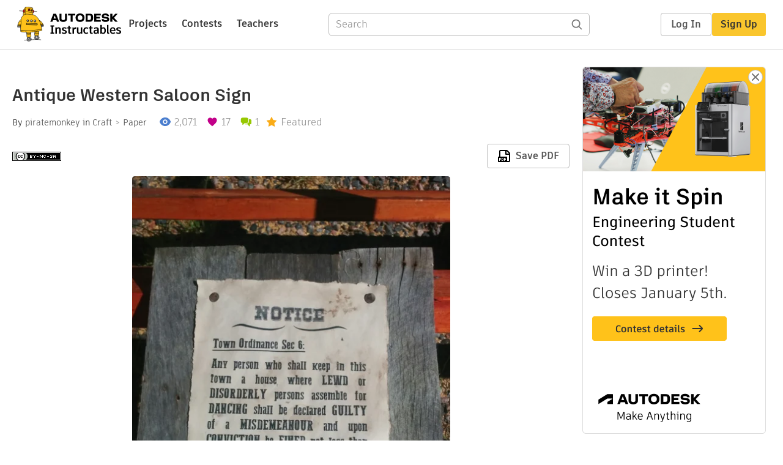

--- FILE ---
content_type: text/html; charset=utf-8
request_url: https://www.instructables.com/Antique-Western-Saloon-Sign/
body_size: 19434
content:
<!DOCTYPE html><html lang="en" class="no-js is-desktop "><head prefix="og: http://ogp.me/ns# fb: http://ogp.me/ns/fb# ibles-production: http://ogp.me/ns/fb/ibles-production#"><link rel="preload" href="/json-api/whoAmI" as="fetch" crossorigin="anonymous"><meta name="referrer" content="origin" /><meta charset="utf-8"><title>Antique Western Saloon Sign : 13 Steps (with Pictures) - Instructables</title><meta property="fb:app_id" content="140028286058792"/><meta property="og:site_name" content="Instructables"/><meta name="viewport" content="width=device-width, initial-scale=1"><meta name="description" content="Antique Western Saloon Sign: Hello! I&#x27;m organizing a Western-themed murder mystery party that&#x27;s set in an old-time saloon. I thought it would be fun to add some particular decorative aspects in the form of some (real) frontier town ordinances, printed out as signs to be hung ar…"/><meta property="og:type" content="article"/><meta property="og:url" content="https://www.instructables.com/Antique-Western-Saloon-Sign/"/><meta property="og:image" content="https://content.instructables.com/F08/Q2UJ/J4EFE6FA/F08Q2UJJ4EFE6FA.jpg?auto=webp&amp;frame=1&amp;width=2100"/><meta property="og:image:width" content="2448"/><meta property="og:image:height" content="2038"/><meta property="og:title" content="Antique Western Saloon Sign"/><meta property="og:description" content="Antique Western Saloon Sign: Hello! I&#x27;m organizing a Western-themed murder mystery party that&#x27;s set in an old-time saloon. I thought it would be fun to add some particular decorative aspects in the form of some (real) frontier town ordinances, printed out as signs to be hung ar…"/><meta property="category" content="craft"/><meta property="channel" content="paper"/><meta name="twitter:card" content="summary_large_image"><meta name="twitter:site" content="@instructables"><meta name="twitter:title" content="Antique Western Saloon Sign"/><meta name="twitter:image" content="https://content.instructables.com/F08/Q2UJ/J4EFE6FA/F08Q2UJJ4EFE6FA.jpg?auto=webp&amp;fit=bounds&amp;frame=1&amp;height=620&amp;width=620"/><meta name="thumbnail" content="https://content.instructables.com/F08/Q2UJ/J4EFE6FA/F08Q2UJJ4EFE6FA.jpg?auto=webp&amp;frame=1&amp;width=2100"/><link rel='dns-prefetch' href='//cdn.instructables.com'/><link rel='dns-prefetch' href='//content.instructables.com'/><link rel="canonical" href="https://www.instructables.com/Antique-Western-Saloon-Sign/"/><link rel="shortcut icon" type="image/x-icon" href="/assets/img/siteassets/favicon.ico"/><link rel="apple-touch-icon" href="/assets/img/siteassets/apple-touch-icon.png"/><link rel="apple-touch-icon" sizes="192x192" href="/assets/img/siteassets/apple-touch-icon-192x192.png"/><link rel="apple-touch-icon" sizes="512x512" href="/assets/img/siteassets/apple-touch-icon-512x512.png"/><script>
(function(Ibles){
    Ibles.JST = Ibles.JST || {};
    Ibles.pageContext = {};
    Ibles.isStaging = false;
    Ibles.isLoggedIn = false;
    Ibles.accessCookie = "ibleAccess";
    Ibles.loggedInCookie = "loggedIn";
    Ibles.userStorageKey = "ibleuser";
})(window.Ibles = window.Ibles || {});
</script><script>function Deferred(){var e=[],t={resolve:function(n){t.then=function(e){e(n)},t.resolve=function(){throw new Error("Deferred already resolved")};var o,a=0;for(;o=e[a++];)o(n);e=null},then:function(t){e.push(t)}};return t}Ibles.readCookie=function(e,t){return(t=RegExp("(^|; )"+encodeURIComponent(e)+"=([^;]*)").exec(document.cookie))?decodeURIComponent(t[2]):null},function(e,t){var n=t.readCookie,o=n(t.loggedInCookie),a=n(t.accessCookie);t.isLoggedIn=!!o||!!a;try{var r=localStorage.getItem(t.userStorageKey);t.user=t.isLoggedIn&&r&&JSON.parse(r),e.addEventListener("DOMContentLoaded",(function(){null!=e.umami&&umami.identify(t.user.id,{screenName:t.user.screenName,email:t.user.email,admin:t.user.admin})}))}catch(e){}}(window,Ibles),function(e,t){var n=t.className;n=n.replace(/(^|\s)no-js(\s|$)/,"$1$2");var o=Ibles.user;if(Ibles.isLoggedIn&&o){n+=" is-loggedin",o.role&&o.role.indexOf("ADMIN")>=0&&(n+=" is-admin");for(var a=o.occupations,r=0;r<a.length;r++)if(a[r].name.toLowerCase().indexOf("teacher")>=0){n+=" is-teacher";break}}t.className=n}(Ibles,document.documentElement),function(e,t){var n=[],o=[],a=[],r=/p/.test(t.readyState),i="onpageshow"in e?"pageshow":"load";function s(e){return"function"==typeof e}function l(){var e=arguments,t=e[0],o=e[e.length-1];"object"==typeof t&&t.constructor===Object&&(o=t.callback,t=t.test?t.success:t.failure),s(o)&&(!function(e){e.constructor==Array&&e.length&&a.push.apply(a,e)}(t),n.push([o]))}function d(e,n,o){var a=t.createElement("script");for(var r in a.src=e,a.async=!0,n)a.setAttribute(r,n[r]);s(o)&&(a.onload=o);var i=t.getElementsByTagName("script")[0];i.parentNode.insertBefore(a,i)}function c(e,t){r?setTimeout(e,t||32):o.push(e,t)}e.addEventListener(i,(function(){for(r=!0;o[0];)c(o.shift(),o.shift())})),e.sessionReady=l,e.loadJS=l,e.loadJsQueue=n,e.sessionReady=l,e.deferJS=function(e,t,n){s(e)?c(e):c((function(){d(e,{},t)}),n)},e.loadScript=d,e.pageScripts=a}(window,document),
/*! loadCSS. [c]2017 Filament Group, Inc. MIT License */
function(e){"use strict";e.loadCSS||(e.loadCSS=function(){});var t=loadCSS.relpreload={};if(t.support=function(){var t;try{t=e.document.createElement("link").relList.supports("preload")}catch(e){t=!1}return function(){return t}}(),t.bindMediaToggle=function(e){var t=e.media||"all";function n(){e.addEventListener?e.removeEventListener("load",n):e.attachEvent&&e.detachEvent("onload",n),e.setAttribute("onload",null),e.media=t}e.addEventListener?e.addEventListener("load",n):e.attachEvent&&e.attachEvent("onload",n),setTimeout((function(){e.rel="stylesheet",e.media="only x"})),setTimeout(n,3e3)},t.poly=function(){if(!t.support())for(var n=e.document.getElementsByTagName("link"),o=0;o<n.length;o++){var a=n[o];"preload"!==a.rel||"style"!==a.getAttribute("as")||a.getAttribute("data-loadcss")||(a.setAttribute("data-loadcss",!0),t.bindMediaToggle(a))}},!t.support()){t.poly();var n=e.setInterval(t.poly,500);e.addEventListener?e.addEventListener("load",(function(){t.poly(),e.clearInterval(n)})):e.attachEvent&&e.attachEvent("onload",(function(){t.poly(),e.clearInterval(n)}))}"undefined"!=typeof exports?exports.loadCSS=loadCSS:e.loadCSS=loadCSS}("undefined"!=typeof global?global:this);</script><script type="application/ld+json">{"@context":"https://schema.org","@type":"Article","headline":"Antique Western Saloon Sign","name":"Antique Western Saloon Sign","description":"Antique Western Saloon Sign: Hello! I'm organizing a Western-themed murder mystery party that's set in an old-time saloon. I thought it would be fun to add some particular decorative aspects in the form of some (real) frontier town ordinances, printed out as signs to be hung ar\u2026","datePublished":"2017-06-26","dateModified":"2017-06-26","mainEntityOfPage":{"@type":"WebPage","@id":"https://www.instructables.com/Antique-Western-Saloon-Sign/"},"image":{"@type":"ImageObject","url":"https://content.instructables.com/F08/Q2UJ/J4EFE6FA/F08Q2UJJ4EFE6FA.jpg?auto=webp","width":1024,"height":852},"author":{"@type":"Organization","name":"Instructables","url":"https://www.instructables.com","logo":{"@type":"ImageObject","url":"https://www.instructables.com/assets/img/logo-228x60.png","width":228,"height":60}},"publisher":{"@type":"Organization","name":"Instructables","url":"https://www.instructables.com","logo":{"@type":"ImageObject","url":"https://www.instructables.com/assets/img/logo-228x60.png","width":228,"height":60}},"contributor":{"@type":"Person","name":"piratemonkey"}}</script><script type="application/ld+json">{"@context":"http://schema.org","@type":"BreadcrumbList","itemListElement":[{"@type":"ListItem","position":1,"name":"Craft","item":{"@type":"WebPage","@id":"https://www.instructables.com/craft/"}},{"@type":"ListItem","position":2,"name":"Paper","item":{"@type":"WebPage","@id":"https://www.instructables.com/craft/paper/projects/"}}]}</script><script type="application/ld+json">{"@context":"http://schema.org","@type":"HowTo","name":"Antique Western Saloon Sign","description":"Antique Western Saloon Sign: Hello! I'm organizing a Western-themed murder mystery party that's set in an old-time saloon. I thought it would be fun to add some particular decorative aspects in the form of some (real) frontier town ordinances, printed out as signs to be hung ar\u2026","image":{"@type":"ImageObject","url":"https://content.instructables.com/F08/Q2UJ/J4EFE6FA/F08Q2UJJ4EFE6FA.jpg?auto=webp","width":1024,"height":852},"step":[{"@type":"HowToStep","name":"Wooden Backboard - Materials","text":"Materials\n\n\nOld scraps of thin pine or cedar, or other tannic wood (1x4 or 1x6). You can use broken down old pallets for this.\nRoofing nails (pref. old ones). They look like this.\nWhite vinegar or other mild acid.\n#0000-gauge steel wool (the finer t\u2026","image":"","url":"https://www.instructables.com/Antique-Western-Saloon-Sign/#step1"},{"@type":"HowToStep","name":"Wooden Backboard - Make an Aging Solution","text":"There are many processes for aging wood all over the intertubes, here's one that worked well for me. Note this will darken the wood - if you are going for a more sun-bleached look, I'll be covering that in a separate instructable at some point, or y\u2026","image":"https://content.instructables.com/FJW/HAUP/J48PR0GM/FJWHAUPJ48PR0GM.jpg?auto=webp&fit=bounds&frame=1&height=1024&width=1024","url":"https://www.instructables.com/Antique-Western-Saloon-Sign/#step2"},{"@type":"HowToStep","name":"Sign Design - Materials","text":"Materials\n \nSign text - research some old ghost-town or frontier ordinances, or come up with your own. The ones I used come from the town of Silverton in Colorado, USA from the year 1890. \nPaper - I used fairly standard copy/ laser paper, which is t\u2026","image":"https://content.instructables.com/FDO/9FRN/J4EFE2AH/FDO9FRNJ4EFE2AH.jpg?auto=webp&fit=bounds&frame=1&height=1024&width=1024","url":"https://www.instructables.com/Antique-Western-Saloon-Sign/#step3"},{"@type":"HowToStep","name":"Sign Design - Creation","text":"Using your image editor, enter your ordinance or other text in your chosen font, and design the sign to your taste. I've included one of my own designs as a PDF, you are free to use or edit as desired.\nSave the image, and when you're satisfied, prin\u2026","image":"","url":"https://www.instructables.com/Antique-Western-Saloon-Sign/#step4"},{"@type":"HowToStep","name":"Sign Design - Roughing","text":"Place your sign on a smooth, flat surface, and hold your ruler down fairly firmly (not enough to crease the paper) about 1-2\" - 3/4\" (1 - 1.5cm) inside one edge of the paper, and tear off the strip.\nRepeat this process for the other edges. You shoul\u2026","image":"https://content.instructables.com/F2A/UM6V/J48PVMGG/F2AUM6VJ48PVMGG.jpg?auto=webp&fit=bounds&frame=1&height=1024&width=1024","url":"https://www.instructables.com/Antique-Western-Saloon-Sign/#step5"},{"@type":"HowToStep","name":"Paper Aging - Materials","text":"Materials\n  \nOld roasting/ lasagne/ brownie pan. Don't use your wife's favorite pan, this will make her mad and you will have to find somewhere else to complete your sign, and quite possibly to live. \nCoffee, tea, or other dark acidic liquids. \nMud \u2026","image":"","url":"https://www.instructables.com/Antique-Western-Saloon-Sign/#step6"},{"@type":"HowToStep","name":"Age the Paper","text":"Brew your tea/ make your coffee/ acquire other dark staining liquids.\nFor tea or coffee, I've found whatever's leftover in the pot to be sufficient, however I did also experiment with different solutions (yes, I'm a Research Paper Ager), so expect t\u2026","image":"https://content.instructables.com/FGA/8B6C/J48PVNPI/FGA8B6CJ48PVNPI.jpg?auto=webp&fit=bounds&frame=1&height=1024&width=1024","url":"https://www.instructables.com/Antique-Western-Saloon-Sign/#step7"},{"@type":"HowToStep","name":"Paper Aging - Enhancements (Optional)","text":"Now if you have access to any real, actual old papers you'll notice they're not uniform in color, typically the center is lighter and gets darker towards the edges. I believe this is due to the edges of the paper absorbing impurities over time, but \u2026","image":"https://content.instructables.com/FLA/BMSY/J48PQIEM/FLABMSYJ48PQIEM.jpg?auto=webp&fit=bounds&frame=1&height=1024&width=1024","url":"https://www.instructables.com/Antique-Western-Saloon-Sign/#step8"},{"@type":"HowToStep","name":"Wooden Backboard - Distress the Wood","text":"Again, there are many methods to achieve and aged, distressed look in wood, including several instructables. This is one of my favourite methods, but for best results, look for really old pieces of wood (or images thereof) and imagine how they got t\u2026","image":"https://content.instructables.com/FVY/RWB2/J48PWL9N/FVYRWB2J48PWL9N.jpg?auto=webp&fit=bounds&frame=1&height=1024&width=1024","url":"https://www.instructables.com/Antique-Western-Saloon-Sign/#step9"},{"@type":"HowToStep","name":"Wooden Backboard - Apply the Stain","text":"Put on your safety gear.\nFind a work space away from anything you do not wish to get stained, and protect the area from overspill.\nTaking an old paintbrush, apply the stain you made before to your workpieces. Pay attention to any cuts/ gouges in the\u2026","image":"https://content.instructables.com/FK2/WBDM/J48PR0GZ/FK2WBDMJ48PR0GZ.jpg?auto=webp&fit=bounds&frame=1&height=1024&width=1024","url":"https://www.instructables.com/Antique-Western-Saloon-Sign/#step10"},{"@type":"HowToStep","name":"Aging the Nails","text":"Now it's time to age the nails. Now you don't of course have to use nails to fix your paper to the backboard, but for my purposes I feel it adds a certain authenticity - I don't think staples or push-pins were used much in \"them days\". Glue would ha\u2026","image":"https://content.instructables.com/FEO/ICQ9/J48PW3Y1/FEOICQ9J48PW3Y1.jpg?auto=webp&fit=bounds&frame=1&height=1024&width=1024","url":"https://www.instructables.com/Antique-Western-Saloon-Sign/#step11"},{"@type":"HowToStep","name":"Fix the Boards Together","text":"There are several methods to achieve joining the boards together. The simplest is to apply wood glue along the edge of one of the boards and glue the next edge-on to it, holding together with clamps for an hour or so. However, this does not result i\u2026","image":"https://content.instructables.com/FL8/3X4V/J48PYBO5/FL83X4VJ48PYBO5.jpg?auto=webp&fit=bounds&frame=1&height=1024&width=1024","url":"https://www.instructables.com/Antique-Western-Saloon-Sign/#step12"},{"@type":"HowToStep","name":"Affix the Sign to the Backboard","text":"If you've been following along you should now have several pieces:\n\n A paper sign aged to match the historical period you are targeting. \n A backboard, similarly aged to the relevant period. \n Some rusted nails (I use four per sign).\n  Put on your s\u2026","image":"https://content.instructables.com/FPH/40DX/J48Q23UN/FPH40DXJ48Q23UN.jpg?auto=webp&fit=bounds&frame=1&height=1024&width=1024","url":"https://www.instructables.com/Antique-Western-Saloon-Sign/#step13"}]}</script><link href="/assets/BUNDLES/global_desktop_bs2_css.min.css?c=1e5b6301eb" rel="stylesheet" type="text/css" media="screen" /><link href="/assets/scss/global.css?c=1e5b6301eb" rel="stylesheet" type="text/css" media="screen" /><link rel="preload" href="/assets/fonts/artifakt-element-regular.woff2" as="font" type="font/woff2" crossorigin="anonymous"><link rel="preload" href="/assets/fonts/artifakt-element-medium.woff2" as="font" type="font/woff2" crossorigin="anonymous"><link rel="preload" href="/assets/fonts/artifakt-element-bold.woff2" as="font" type="font/woff2" crossorigin="anonymous"><link rel="preload" href="/assets/fonts/artifakt-legend-regular.woff2" as="font" type="font/woff2" crossorigin="anonymous"><link rel="preload" href="/assets/fonts/artifakt-legend-bold.woff2" as="font" type="font/woff2" crossorigin="anonymous"><link href="/assets/scss/artifakt.css?c=1e5b6301eb" rel="stylesheet" type="text/css" media="screen" /><link href="/assets/BUNDLES/ible_desktop_css.min.css?c=1e5b6301eb" rel="stylesheet" type="text/css" media="screen" /><link href="/assets/BUNDLES/ible_print_css.min.css?c=1e5b6301eb" rel="stylesheet" type="text/css" media="print" /><link href="/assets/scss/instructable.css?c=1e5b6301eb" rel="stylesheet" type="text/css" media="screen" /><link rel="stylesheet" href="/assets/js_bundles/403b5fa8e1/main-CIjVy2mG.css" /><script type="module" crossorigin="" src="/assets/js_bundles/403b5fa8e1/main-o6l6Untk.js"></script><script type="text/javascript" src="https://js-cdn.dynatrace.com/jstag/1672bab6729/bf86358stq/17188ffd570aec1_complete.js" crossorigin="anonymous"></script><script defer src="/script.js" data-website-id="d961f64b-37e9-4704-8b1d-505f4230afe5" data-do-not-track="true"></script></head><body class=""><div id="site-announcements" class="site-announcements"><div class="site-announcements-content"></div></div><header id="site-header" class="responsive-header"></header><main><div id="react-container" class=""></div><div class="instructable"><div class="instructable-content"><article id="article" class="full-wrapper category-content-craft"><header class="article-header" data-location="header"><div class="promo-top"><img class="promo-hide"
                 src="/assets/svg/close-ad.svg"
                 alt="Hide" title="Hide"/><a href="https://www.instructables.com/contest/makeitspin25" class="promo-link"><img src="//images.ctfassets.net/jl5ii4oqrdmc/4yplU7nAk0lm4Q3LuFIVDN/b177646a6830b549e2914bf89d747197/spin-Contest2-1940x500-2.png?w=1940&fm=webp" width="970" height="250" /></a></div><h1 class="header-title">Antique Western Saloon Sign</h1><div class="sub-header"><div class="header-byline">
            By <a href="/member/piratemonkey/" rel="author">piratemonkey</a>
            
            
                in <a class="category" href="/craft/">Craft</a><a class="channel" href="/craft/paper/projects/">Paper</a></div><div class="header-stats"><p class="svg-views view-count">2,071</p><p class="svg-favorite active favorite-count">17</p><a href="#ible-footer-portal" class="svg-comments active comment-count">1</a><p class="svg-featured">Featured</p></div></div><div class="sub-header header-meta-actions"><div class="header-meta"><span class="posted-date"></span><button class="license-btn" data-url="https://creativecommons.org/licenses/by-nc-sa/4.0/"><img alt="license" src="/assets/img/license/by-nc-sa_small.png"/></button></div><div
                id="ible-actions-portal"
                data-urlstring="Antique-Western-Saloon-Sign"
                data-id="E7U3X93J48PVL63"
                data-status="PUBLISHED"
            ></div></div></header><div class="article-body"><section id="intro" class="step" data-stepid="SSPD6Z9J48PVL62"><h2 class="step-title sr-only">Introduction: Antique Western Saloon Sign</h2><div class="mediaset"></div><noscript><div class="no-js-photoset"><img loading="lazy" alt="Antique Western Saloon Sign" src="https://content.instructables.com/FPH/40DX/J48Q23UN/FPH40DXJ48Q23UN.jpg?auto=webp&amp;fit=bounds&amp;frame=1&amp;height=1024&amp;width=1024auto=webp&amp;frame=1&amp;height=300"></div></noscript><div class="author-promo clearfix"><div class="author-promo-row"><div class="byline"><a class="avatar" rel="author" href="/member/piratemonkey/"><img class="lazyload" data-src="https://content.instructables.com/static/image/project.default.png?auto=webp&amp;crop=1%3A1&amp;frame=1&amp;width=130" src="/assets/img/pixel.png" alt="piratemonkey"><noscript><img  src="https://content.instructables.com/static/image/project.default.png?auto=webp&amp;crop=1%3A1&amp;frame=1&amp;width=130" alt="piratemonkey"/></noscript></a><span class="author-name">By <a class="author" rel="author" href="/member/piratemonkey/">piratemonkey</a></span><span class="author-follow"><button class="btn btn-yellow follow-btn">Follow</button></span></div></div><div class="recent-ibles promoted-content clearfix "><span class="promoted-items-label"><a rel="author" class="author" href="/member/piratemonkey/">More by the author:</a></span><div class="promoted-items list-unstyled pull-right"><div data-id="" class="promoted-item-thumbnail thumbnail instructable-thumbnail"><div class="image-wrapper"><a href="/A-Big-Box-O-Bang/"><img class="lazyload" data-src="https://content.instructables.com/FET/G2K8/J6MG4J1L/FETG2K8J6MG4J1L.jpg?auto=webp&amp;crop=1%3A1&amp;frame=1&amp;width=130" src="/assets/img/pixel.png" alt="A Big Box O&#x27; Bang"><noscript><img  src="https://content.instructables.com/FET/G2K8/J6MG4J1L/FETG2K8J6MG4J1L.jpg?auto=webp&amp;crop=1%3A1&amp;frame=1&amp;width=130" alt="A Big Box O&#x27; Bang"/></noscript></a></div></div><div data-id="" class="promoted-item-thumbnail thumbnail instructable-thumbnail"><div class="image-wrapper"><a href="/Boom-Goes-the-Dynamite/"><img class="lazyload" data-src="https://content.instructables.com/FWY/OOKY/J65G0YUC/FWYOOKYJ65G0YUC.jpg?auto=webp&amp;crop=1%3A1&amp;frame=1&amp;width=130" src="/assets/img/pixel.png" alt="Boom Goes the Dynamite"><noscript><img  src="https://content.instructables.com/FWY/OOKY/J65G0YUC/FWYOOKYJ65G0YUC.jpg?auto=webp&amp;crop=1%3A1&amp;frame=1&amp;width=130" alt="Boom Goes the Dynamite"/></noscript></a></div></div><div data-id="" class="promoted-item-thumbnail thumbnail instructable-thumbnail"><div class="image-wrapper"><a href="/Tree-length-Saw-Horse/"><img class="lazyload" data-src="https://content.instructables.com/FZ5/CVKL/IU0I4U3N/FZ5CVKLIU0I4U3N.jpg?auto=webp&amp;crop=1%3A1&amp;frame=1&amp;width=130" src="/assets/img/pixel.png" alt="Tree-length Saw Horse"><noscript><img  src="https://content.instructables.com/FZ5/CVKL/IU0I4U3N/FZ5CVKLIU0I4U3N.jpg?auto=webp&amp;crop=1%3A1&amp;frame=1&amp;width=130" alt="Tree-length Saw Horse"/></noscript></a></div></div></div></div></div><div class="step-body"><p>Hello! I'm organizing a Western-themed murder mystery party that's set in an old-time saloon. I thought it would be fun to add some particular decorative aspects in the form of some (real) frontier town ordinances, printed out as signs to be hung around the saloon. This instructable walks through the process of creating these signs to look as authentic as possible, including aging the paper sign itself, wearing the wooden backboard for the sign, and other processes.</p><p>There are other <a href="https://www.instructables.com/id/Antiqued-Paper-Using-Coffee/" rel="noopener noreferrer">excellent tutorials</a> for aging/ antiquing paper, so if you don't like the one I describe, you can follow one of those.</p><p>The paper-aging technique also works well for other themes, including pirate treasure maps. </p></div><div class="downloads"><h3 class="sr-only">Attachments</h3><ul id="attachments" class="ible-files unstyled list-unstyled"><li class="file-info clearfix"><a class="thumb-wrapper" href="https://content.instructables.com/FA1/9CZZ/J48PVL97/FA19CZZJ48PVL97.pdf" download="NoticeSec6.pdf"><span class="file-thumb"><img class="lazyload tiny-img" data-src="https://content.instructables.com/static/image/attachment-PDF.png" src="/assets/img/pixel.png" alt="download {{ file.name }}"><noscript><img class="tiny-img" src="https://content.instructables.com/static/image/attachment-PDF.png" alt="download {{ file.name }}"/></noscript></span><span class="title">NoticeSec6.pdf</span></a><div class="file-actions"><a href="https://content.instructables.com/FA1/9CZZ/J48PVL97/FA19CZZJ48PVL97.pdf" download="NoticeSec6.pdf" class="btn pull-right">Download</a></div></li></ul></div></section><section id="step1" class="step" data-stepid="SHATHLKJ48PVOFP"><h2 class="step-title">Step 1: Wooden Backboard - Materials</h2><div class="step-body"><p><u>Materials</u></p><p></p><ul><li><strong>Old scraps of thin pine or cedar</strong>, or other tannic wood (1x4 or 1x6). You can use broken down old pallets for this.</li><li><strong>Roofing nails</strong> (pref. old ones). They look like <a href="http://www.roofingnails.net/img/aluminum-roofing-nails.jpg" rel="nofollow noopener noreferrer">this</a>.</li><li><strong>White vinegar</strong> or other mild acid.</li><li><strong>#0000-gauge steel wool</strong> (the finer the better - at least #00 should work)</li><li><strong>Old paintbrush</strong></li><li><strong>Safety gear - goggles and gloves</strong></li></ul><p></p></div></section><section id="step2" class="step" data-stepid="SZW2P7WJ48PVOM4"><h2 class="step-title">Step 2: Wooden Backboard - Make an Aging Solution</h2><div class="mediaset"></div><noscript><div class="no-js-photoset"><img loading="lazy" alt="Wooden Backboard - Make an Aging Solution" src="https://content.instructables.com/FJW/HAUP/J48PR0GM/FJWHAUPJ48PR0GM.jpg?auto=webp&amp;fit=bounds&amp;frame=1&amp;height=1024&amp;width=1024auto=webp&amp;frame=1&amp;height=300"></div></noscript><div class="step-body"><p>There are many processes for aging wood all over the intertubes, here's one that worked well for me. Note this will darken the wood - if you are going for a more sun-bleached look, I'll be covering that in a separate instructable at some point, or you can google your own method.</p><p><strong>Put on your safety goggles and gloves.</strong></p><p>Shred a pad of #0000-gauge steel wool (the finer the better, so if you don't have #0000, at least #00 should work) into an old, clean glass jar. </p><p>Pour white vinegar over the steel wool, up to about 1/3 from the top. Mix with an old stick or stirrer, or fasten a lid on tightly and shake. Remove or loosen the lid.</p><p>Wait.</p><p>Wait.</p><p>Wait.</p><p>After around 30-45 minutes you should start seeing rust over the exposed portions of the steel wool. This is good.  Re-fasten the lid and shake, or stir with your wooden stick, to expose different areas of the steel wool. Remove/ loosen the lid.</p><p>Wait.</p><p>Wait.</p><p>Wait.</p><p>After about an hour or two, there should be significant rust on the exposed wool. If not, mix up and wait longer. Darker stain can be achieved with more time, but typically after 2-3 days very little improvement is seen. While we're waiting for the stain to achieve the desired color, let's move on to making the paper sign.</p></div></section><section id="step3" class="step" data-stepid="SQZ2L3PJ48PVLQY"><h2 class="step-title">Step 3: Sign Design - Materials</h2><div class="mediaset"></div><noscript><div class="no-js-photoset"><img loading="lazy" alt="Sign Design - Materials" src="https://content.instructables.com/FDO/9FRN/J4EFE2AH/FDO9FRNJ4EFE2AH.jpg?auto=webp&amp;fit=bounds&amp;frame=1&amp;height=1024&amp;width=1024auto=webp&amp;frame=1&amp;height=300"></div></noscript><div class="step-body"><p><u>Materials</u></p><ul><li><strong>Sign text</strong> - research some old ghost-town or frontier ordinances, or come up with your own. The ones I used come from the town of Silverton in Colorado, USA from the year 1890. </li><li><strong>Paper</strong> - I used fairly standard copy/ laser paper, which is typically rather smooth. You might get better results with rougher cut paper.</li><li><strong>Printer</strong> - I've included shots of signs made and aged using ink-jet and laser printers. The laser produced better results - the ink did not bleed during the aging process, and the text is overall more consistent.</li><li><strong>Image editing software</strong> - I use <a href="https://www.gimp.org/" rel="nofollow noopener noreferrer">GIMP</a>, but use whatever you're comfortable with.</li><li><strong>Old-timey fonts</strong> - get some from <a href="http://www.1001freefonts.com/western-fonts.php" rel="nofollow noopener noreferrer">Free Fonts</a> or elsewhere.</li></ul></div></section><section id="step4" class="step" data-stepid="SKR6VZ2J48PVLT9"><h2 class="step-title">Step 4: Sign Design - Creation</h2><div class="step-body"><p>Using your image editor, enter your ordinance or other text in your chosen font, and design the sign to your taste. I've included one of my own designs as a PDF, you are free to use or edit as desired.</p><p>Save the image, and when you're satisfied, print it out. I like to do two copies of each since it's likely I'll mess up a step somewhere.</p><p>You'll notice that the edges of your sign are very smooth and straight, which was unlikely to be the case for the time period you are trying to achieve. So the next step is to rough up the edges.</p></div><div class="downloads"><h3 class="sr-only">Attachments</h3><ul id="attachments" class="ible-files unstyled list-unstyled"><li class="file-info clearfix"><a class="thumb-wrapper" href="https://content.instructables.com/FA1/9CZZ/J48PVL97/FA19CZZJ48PVL97.pdf" download="NoticeSec6.pdf"><span class="file-thumb"><img class="lazyload tiny-img" data-src="https://content.instructables.com/static/image/attachment-PDF.png" src="/assets/img/pixel.png" alt="download {{ file.name }}"><noscript><img class="tiny-img" src="https://content.instructables.com/static/image/attachment-PDF.png" alt="download {{ file.name }}"/></noscript></span><span class="title">NoticeSec6.pdf</span></a><div class="file-actions"><a href="https://content.instructables.com/FA1/9CZZ/J48PVL97/FA19CZZJ48PVL97.pdf" download="NoticeSec6.pdf" class="btn pull-right">Download</a></div></li></ul></div></section><section id="step5" class="step" data-stepid="S7N0H91J48PVLYW"><h2 class="step-title">Step 5: Sign Design - Roughing</h2><div class="mediaset"></div><noscript><div class="no-js-photoset"><img loading="lazy" alt="Sign Design - Roughing" src="https://content.instructables.com/F2A/UM6V/J48PVMGG/F2AUM6VJ48PVMGG.jpg?auto=webp&amp;fit=bounds&amp;frame=1&amp;height=1024&amp;width=1024auto=webp&amp;frame=1&amp;height=300"></div></noscript><div class="step-body"><p>Place your sign on a smooth, flat surface, and hold your ruler down fairly firmly (not enough to crease the paper) about 1-2" - 3/4" (1 - 1.5cm) inside one edge of the paper, and tear off the strip.</p><p>Repeat this process for the other edges. You should end up with something similar to the image. Don't worry if the edges aren't perfectly straight, or if you create little nicks/ tears - those add to the verisimilitude and authenticity. Also, the text may not end up perfectly centered - that's ok, too. Printing was a primitive operation in "those days"!</p><p>You can take this a step further if you wish - perhaps adding more little tears along the edges, or even in the middle of the page. If you're creating a pirate map that has been through all weathers, consider crumpling the paper up, or making even rougher edges with larger nicks and creases. Basically, imagine the sort of life your sign will have led - something hung up in a single place will have a very different look than something exposed to seawater, harsh conditions, and being folded up repeatedly.</p><p>Once you are satisfied with your edges/ paper, it's time to move on. You'll be able to distress the paper further later if needed.</p></div></section><section id="step6" class="step" data-stepid="SH1V6SHJ48PVMIH"><h2 class="step-title">Step 6: Paper Aging - Materials</h2><div class="step-body"><p><u>Materials</u></p><ul><li><strong>Old roasting/ lasagne/ brownie pan</strong>. Don't use your wife's favorite pan, this will make her mad and you will have to find somewhere else to complete your sign, and quite possibly to live. </li><li><strong>Coffee, tea</strong>, or other dark acidic liquids. </li><li><strong>Mud</strong> to taste. </li><li><strong>Somewhere flat</strong> for drying, or an oven if you are not able to air-dry the paper.</li></ul></div></section><section id="step7" class="step" data-stepid="S9X6Y2FJ48PVMTL"><h2 class="step-title">Step 7: Age the Paper</h2><div class="mediaset"></div><noscript><div class="no-js-photoset"><img loading="lazy" alt="Age the Paper" src="https://content.instructables.com/FGA/8B6C/J48PVNPI/FGA8B6CJ48PVNPI.jpg?auto=webp&amp;fit=bounds&amp;frame=1&amp;height=1024&amp;width=1024auto=webp&amp;frame=1&amp;height=300"></div></noscript><div class="step-body"><p>Brew your tea/ make your coffee/ acquire other dark staining liquids.</p><p>For tea or coffee, I've found whatever's leftover in the pot to be sufficient, however I <em>did</em> also experiment with different solutions (yes, I'm a Research Paper Ager), so expect to try various combinations of liquid until you're happy.</p><p>I ended up going with a mixture of tea, coffee, and some handfuls of dirt from my vegetable planter. I mixed the dirt in a little (well, swirled it really), but you want to be able to discern some chunks of mud, so don't mix it in completely - the mud adds texture as well as color.</p><p><strong>Note: your fingers WILL get stained during this process</strong>. If this is an issue, wear gloves - surgical gloves work well.</p><p>Pour the liquids into your pan. I've found (again, Research Paper Ager) that hot liquid works better than cold, but again YMMV - just be careful not to scald yourself.</p><p> You'll want a depth of enough to completely submerge the paper, that way you don't have to flip it while it's wet.</p><p>Now timing is another factor affecting how your sign will eventually look. I've found about 20-25 minutes is sufficient, but here's the thing - it's very easy to darken the paper, but lightening it is considerably harder. So perhaps you want to leave the paper in for 10-15 minutes, take it out, dry it, and if it needs to be darker, give it another 10 minutes or thereabouts. You'll know when you're satisfied because it will look great!</p><p>Anyway, however long you soak the paper for, after that amount of time carefully take it out and lay it somewhere flat to dry (if air-drying), or pop it in the oven on an old cookie sheet at around 300ºF/ 150ºC for 2-3 minutes - when the edges start to curl, you're done.</p><p>The image here is of an earlier sample I made; this one was soaked twice for about 20 minutes each, and air-dried after each soaking. It looked a little too abused for my purposes so I won't be using it in the saloon. The dark grainy bits towards the bottom are little tiny specks of mud.</p></div></section><section id="step8" class="step" data-stepid="S9GL0L7J48PVO1Z"><h2 class="step-title">Step 8: Paper Aging - Enhancements (Optional)</h2><div class="mediaset"></div><noscript><div class="no-js-photoset"><img loading="lazy" alt="Paper Aging - Enhancements (Optional)" src="https://content.instructables.com/FLA/BMSY/J48PQIEM/FLABMSYJ48PQIEM.jpg?auto=webp&amp;fit=bounds&amp;frame=1&amp;height=1024&amp;width=1024auto=webp&amp;frame=1&amp;height=300"><img loading="lazy" alt="Paper Aging - Enhancements (Optional)" src="https://content.instructables.com/FKA/615M/J48PQIHG/FKA615MJ48PQIHG.jpg?auto=webp&amp;fit=bounds&amp;frame=1&amp;height=1024&amp;width=1024auto=webp&amp;frame=1&amp;height=300"></div></noscript><div class="step-body"><p>Now if you have access to any real, actual old papers you'll notice they're not uniform in color, typically the center is lighter and gets darker towards the edges. I believe this is due to the edges of the paper absorbing impurities over time, but regardless of the cause, you might want to mimic the effect.</p><p>The way to do this is simple, but takes a little care. Take your (dry) paper sign and place it somewhere flat that you don't mind get wet and stained (so keep off the dining table!). Then grab an old teabag, piece of kitchen towel, or old rag, and soak it liberally in your aging solution. Ring out the excess, but leave the teabag or whatever wet, not just damp. Gently apply the teabag to the edge of the paper - about 1/4" - 1/2" coverage, and try not to be consistent - the more randomly applied the better. However, try to follow the contours of the paper's edge, don't just apply the stain in a straight line.</p><p>If you like, you can repeat this process multiple times, varying the coverage with each pass.</p><p>If you do this right, it will result in a subtle darkening of the edges with a smooth blend towards the lighter center. Do it wrong, and, well, the results are in the image. If you <em>do</em> mess up, however, there is a simple fix - just soak the entire paper in your aging solution again for a while (just remember this will darken the paper a little more overall).</p><p>Once you're satisfied, put your aged paper somewhere safe. Other tutorials mention flattening the paper under heavy weights such as books, but I don't think this is necessary - slightly crumpled paper just adds to the realism.</p></div></section><section id="step9" class="step" data-stepid="S6TDEF5J48PVOYM"><h2 class="step-title">Step 9: Wooden Backboard - Distress the Wood</h2><div class="mediaset"></div><noscript><div class="no-js-photoset"><img loading="lazy" alt="Wooden Backboard - Distress the Wood" src="https://content.instructables.com/FVY/RWB2/J48PWL9N/FVYRWB2J48PWL9N.jpg?auto=webp&amp;fit=bounds&amp;frame=1&amp;height=1024&amp;width=1024auto=webp&amp;frame=1&amp;height=300"></div></noscript><div class="step-body"><p>Again, there are many methods to achieve and aged, distressed look in wood, including several instructables. This is one of my favourite methods, but for best results, look for really old pieces of wood (or images thereof) and imagine how they got that way - were they weatherbeaten? subject to impact by sharp or blunt objects (over time, impact marks will be softened and become less distinct)?; or distressed in other ways? This will inform how you treat your wood, and produce better results than simply following someone else's instructions.</p><p><strong>Put on your safety gear.</strong></p><p>If you are cutting wood to length, use a rough cut (an old, blunt-ish handsaw if you have one; also camping saws are excellent for this), and don't follow an exact straight line. It's also likely that the signs you are reproducing were not made from cut lumber, so if you have a piece with a broken end, that could be perfect.</p><p>I like to use two or three 4" strips of wood (1x4 pine boards) placed side-by-side for one of my signs, but if you only have narrower or wider pieces, that's ok - just size appropriately for your project.</p><p>Take a strip of the wood you are using for the backboard. Using a variety of tools (hammer, chain, axe?), reproduce the stresses your piece of wood would have been subject to over long periods of time. A piece of timber aboard a pirate ship will show very different wounds than a similar piece of wood that's been locked in a dry basement for years. Overall, you want to soften the edges (achieved by striking lightly with your hammer), and smooth out (but not completely remove) any surface blemishes. Flaking off large-ish splinters might also be appropriate - don't forget to soften the resulting edges.</p><p>If your wood was subject to insect abuse, use an awl or old drill bit of the appropriate size to re-create the holes left by boring beasts.</p><p>When you are satisfied, repeat with any other necessary pieces of wood. Once all are complete, it's time to stain.</p></div></section><section id="step10" class="step" data-stepid="S4RYX7KJ48PVPPG"><h2 class="step-title">Step 10: Wooden Backboard - Apply the Stain</h2><div class="mediaset"></div><noscript><div class="no-js-photoset"><img loading="lazy" alt="Wooden Backboard - Apply the Stain" src="https://content.instructables.com/FK2/WBDM/J48PR0GZ/FK2WBDMJ48PR0GZ.jpg?auto=webp&amp;fit=bounds&amp;frame=1&amp;height=1024&amp;width=1024auto=webp&amp;frame=1&amp;height=300"><img loading="lazy" alt="Wooden Backboard - Apply the Stain" src="https://content.instructables.com/FJZ/RL7B/J48PR0G7/FJZRL7BJ48PR0G7.jpg?auto=webp&amp;fit=bounds&amp;frame=1&amp;height=1024&amp;width=1024auto=webp&amp;frame=1&amp;height=300"><img loading="lazy" alt="Wooden Backboard - Apply the Stain" src="https://content.instructables.com/F3G/EKMF/J48PWL9K/F3GEKMFJ48PWL9K.jpg?auto=webp&amp;fit=bounds&amp;frame=1&amp;height=1024&amp;width=1024auto=webp&amp;frame=1&amp;height=300"></div></noscript><div class="step-body"><p><strong>Put on your safety gear.</strong></p><p>Find a work space away from anything you do not wish to get stained, and protect the area from overspill.</p><p>Taking an old paintbrush, apply the stain you made before to your workpieces. Pay attention to any cuts/ gouges in the surface of the wood, as if those are freshly made they will be quite obvious - the goal is to make the wood look old, after all.</p><p>As with pretty much all paint/ stain jobs, several thin coats are better than one thick one, so after applying a thin coat, let the wood dry - typically stains dry darker, so you'll want to see how it looks once dry before applying more if needed.</p><p>Once the wood is stained to your liking, set it aside to dry fully, and proceed.</p></div></section><section id="step11" class="step" data-stepid="S15ZY37J48PVQG9"><h2 class="step-title">Step 11: Aging the Nails</h2><div class="mediaset"></div><noscript><div class="no-js-photoset"><img loading="lazy" alt="Aging the Nails" src="https://content.instructables.com/FEO/ICQ9/J48PW3Y1/FEOICQ9J48PW3Y1.jpg?auto=webp&amp;fit=bounds&amp;frame=1&amp;height=1024&amp;width=1024auto=webp&amp;frame=1&amp;height=300"></div></noscript><div class="step-body"><p>Now it's time to age the nails. Now you don't of course have to use nails to fix your paper to the backboard, but for my purposes I feel it adds a certain authenticity - I don't think staples or push-pins were used much in "them days". Glue would have been available, of course, so if you want the truly authentic look then please feel free to mix up your own glue from the materials of the day. </p><p>If you decide to use nails, a wide flat head and short shank are my favourites simply because the flat head will hold the paper more securely and the short shank means the point won't poke through the backboard.</p><p>The nails I had to hand were galvanized roofing nails. They were, of course, far too clean for my purposes, so I had to age them.</p><p>If you used the rusty steel wool + vinegar method for staining your backboard, you probably have some of the stain left over. This is perfect for rusting the nails, although the process takes time and should be carefully monitored to avoid over-rusting - you don't want the nails to lose their structural integrity since they'll need to be banged into the wood.</p><p><strong>Put on your safety gear.</strong></p><p>Put some nails into a flat container (I used the lid of my stain jar), and pour a little of the stain over them so they are partially submerged - you want a lot of oxygen to reach the wet nails to produce the oxidization reaction.</p><p>Check on the nails every 30-45 minutes. When they are the color and texture you desire, remove them from the solution, rinse in clean water, and dry thoroughly to prevent any further oxidization. Note that it's possible that hammering the nails into the wood will cause some of the rust to flake off, however.</p></div></section><section id="step12" class="step" data-stepid="SAVM2TTJ48PW9HY"><h2 class="step-title">Step 12: Fix the Boards Together</h2><div class="mediaset"></div><noscript><div class="no-js-photoset"><img loading="lazy" alt="Fix the Boards Together" src="https://content.instructables.com/FL8/3X4V/J48PYBO5/FL83X4VJ48PYBO5.jpg?auto=webp&amp;fit=bounds&amp;frame=1&amp;height=1024&amp;width=1024auto=webp&amp;frame=1&amp;height=300"></div></noscript><div class="step-body"><p>There are several methods to achieve joining the boards together. The simplest is to apply wood glue along the edge of one of the boards and glue the next edge-on to it, holding together with clamps for an hour or so. However, this does not result in a strong bond, especially if the edges are not perfectly aligned, so my preferred approach is to screw thin battens across the back of the boards as shown - just bear in mind this will result in the signs not lying flush against a wall.</p><p><strong>Put on your safety gear.</strong></p><p>Take as many stained boards as necessary to fit the width of your sign, and place them face down on your work surface. Take a batten (which can be any scrap wood of sufficient length and thickness), align across the backs of all the boards, and screw down into each board. Use screws that will not poke through the front of the boards.</p></div></section><section id="step13" class="step" data-stepid="SKGLPJOJ48PR0HC"><h2 class="step-title">Step 13: Affix the Sign to the Backboard</h2><div class="mediaset"></div><noscript><div class="no-js-photoset"><img loading="lazy" alt="Affix the Sign to the Backboard" src="https://content.instructables.com/FPH/40DX/J48Q23UN/FPH40DXJ48Q23UN.jpg?auto=webp&amp;fit=bounds&amp;frame=1&amp;height=1024&amp;width=1024auto=webp&amp;frame=1&amp;height=300"></div></noscript><div class="step-body"><p>If you've been following along you should now have several pieces:</p><ol><li> A paper sign aged to match the historical period you are targeting. </li><li> A backboard, similarly aged to the relevant period. </li><li> Some rusted nails (I use four per sign).</li></ol><p><br><strong>Put on your safety gear.<br></strong><br>All that's left is to join them together. Simply align the paper to the backboard in a pleasing arrangement, and fix using nails or glue. Once done (glue is dry, if needed), screw or nail a picture holder into the back (or use a piece of string as appropriate) and hang up. Voila! Historical accuracy in a few hours or less!</p></div></section></div></article><div class="promo-side"><div class="promo-sticky-container"><img class="promo-hide"
                                 src="/assets/svg/close-ad.svg"
                                 alt="Hide" title="Hide"/><a href="https://www.instructables.com/contest/makeitspin25" class="promo-link"><img src="//images.ctfassets.net/jl5ii4oqrdmc/6FsNOldhVxbs4uSlUaDWzj/770c3f42a1e70edeec9a012e088fdea0/spin-Contest2-600x1200-3.png?w=600&fm=webp" width="300" height="600"></a></div></div></div><div
            id="ible-footer-portal"
            data-urlstring="Antique-Western-Saloon-Sign"
            data-id="E7U3X93J48PVL63"
            data-author-id="M4Z677KFCS8CSC9"
            data-classifications="[{&quot;name&quot;:&quot;craft&quot;,&quot;title&quot;:&quot;Craft&quot;,&quot;type&quot;:&quot;category&quot;,&quot;channels&quot;:[{&quot;name&quot;:&quot;paper&quot;,&quot;title&quot;:&quot;Paper&quot;,&quot;type&quot;:&quot;channel&quot;,&quot;category&quot;:&quot;craft&quot;}]}]"
        ></div><div
            id="project-admin-panel"
            data-urlstring="Antique-Western-Saloon-Sign"
        ></div><div
            id="select-contest-portal"
            data-urlstring="Antique-Western-Saloon-Sign"
        ></div></div></main><footer id="footer" class="footer footer-desktop footer-craft"><div class="footer-row footer-row-top"><div class="footer-robot robot-icon robot-icon-craft"></div><div class="footer-categories"><span class="title">Categories</span><ul class="footer-categories-links"><li class="circuits "><a href="/circuits/"><div class="category-icon icon-category-circuits"></div>Circuits
                            </a></li><li class="workshop "><a href="/workshop/"><div class="category-icon icon-category-workshop"></div>Workshop
                            </a></li><li class="design "><a href="/design/"><div class="category-icon icon-category-design"></div>Design
                            </a></li><li class="craft active"><a href="/craft/"><div class="category-icon icon-category-craft"></div>Craft
                            </a></li><li class="cooking "><a href="/cooking/"><div class="category-icon icon-category-cooking"></div>Cooking
                            </a></li><li class="living "><a href="/living/"><div class="category-icon icon-category-living"></div>Living
                            </a></li><li class="outside "><a href="/outside/"><div class="category-icon icon-category-outside"></div>Outside
                            </a></li><li class="teachers "><a href="/teachers/"><div class="category-icon icon-category-teachers"></div>Teachers
                            </a></li></ul></div><div class="footer-about-us"><span class="title">About Us</span><ul><li><a href="/about/">Who We Are</a></li><li><a href="/create/">Why Publish?</a></li></ul></div><div class="footer-resources"><span class="title">Resources</span><ul><li><a href="/Get-Started/">Get Started</a></li><li><a href="/help/">Help</a></li><li><a href="/sitemap/">Sitemap</a></li></ul></div><div class="footer-find-us"><span class="title">Find Us</span><ul><li><a class="instagram" href="https://www.instagram.com/instructables/" title="Instagram"><i class="svg-icon svg-share-instagram"></i></a></li><li><a class="tiktok" href="https://www.tiktok.com/@instructables" title="TikTok"><i class="svg-icon svg-share-tiktok"></i></a></li></ul></div></div><div class="footer-rule"><hr/></div><div class="footer-row footer-row-bottom"><div class="footer-links"><p>© 2026 Autodesk, Inc.</p><ul class="footer-links-list"><li><a href="https://www.autodesk.com/company/legal-notices-trademarks/terms-of-service-autodesk360-web-services/instructables-terms-of-service-june-5-2013" target="_blank">Terms of Service</a><span class="divider">|</span></li><li><a href="https://www.autodesk.com/company/legal-notices-trademarks/privacy-statement" target="_blank">Privacy Statement</a><span class="divider">|</span></li><li><a data-opt-in-preferences="">Privacy settings</a><span class="divider">|</span></li><li><a href="https://www.autodesk.com/company/legal-notices-trademarks" target="_blank">Legal Notices &amp; Trademarks</a></li></ul><a href="https://www.autodesk.com" class="adsk-logo" target="blank"><img alt="Autodesk" src="/assets/img/footer/autodesk-logo-primary-white.png"/></a></div></div></footer><script id="js-page-context" type="application/json">{"mobile":false,"accessCookie":"ibleAccess","sessionCookie":"JSESSIONID","loggedInCookie":"loggedIn","awsAlbCookie":"AWSALB","sourceCookie":"iblesource","userStorageKey":"ibleuser","remoteHost":"https://www.instructables.com","remoteRoot":"https://www.instructables.com/","staticRoot":"/assets/","facebookAppId":"140028286058792","recaptchaSiteKey":"6Ldd5tIrAAAAAMMFbMn4h6iFKmYUliI8P5SiMeV5","oauthCallbackUrl":"https://www.instructables.com/oauth/callback/","oauthGetAuthUrl":"https://www.instructables.com/oauth/getAuthUrl/","nativeApp":false,"disableEmailVerifyWidget":false,"cacheUrls":["https://www.instructables.com/Antique-Western-Saloon-Sign/","https://www.instructables.com/json-api/showInstructableModel?anyStatus=false&urlString=Antique-Western-Saloon-Sign&versionId=","https://www.instructables.com/json-api/getComments?IMadeIt=false&commentId=&instructableId=E7U3X93J48PVL63&limit=20"],"extraCacheUrls":[],"commitInfo":{"git_hash":"1e5b6301eb","commit_message":"Merge pull request #1841 from instructables/fix-logout-test"},"cdnUrlUserContent":"https://content.instructables.com","cdnUrlInternal":"https://content.instructables.com","cdnUrls":["https://content.instructables.com","https://content.instructables.com","https://content.instructables.com"],"xhrTimeoutMilliseconds":30000.0,"imageFileExtensions":["jpg","jpeg","gif","png","bmp"],"uploadableFileTypes":["bmp","gif","img","jpg","jpeg","pct","pict","png","raw","tif","tiff","avi","mov","mpg","mpeg","mp4","ogg","ram","webm","wmv","3gp","aaf","aif","aiff","mp3","wav","ai","apk","asc","asy","bat","brd","c","cdr","cpp","crw","csv","dru","dwg","dxf","eps","fzz","f3d","g","gco","gcode","gz","h","hex","iam","indd","ino","ipt","key","lbr","m3u","pde","pdf","psd","py","rtfsch","skp","sldprt","step","stl","studio2","studio3","sub","svg","swf","txt","visuino","vsd","wpr","xml","3mf"],"collectionLimit":300,"typesenseProxy":"/api_proxy/search","typesenseApiKey":"aVRXWEZhelk3RlYway94RVRCUk5kdmhjRzc3VGF6RW1UVVIxSXdvWlh3ST02ZWFYeyJleGNsdWRlX2ZpZWxkcyI6Im91dF9vZixzZWFyY2hfdGltZV9tcyxzdGVwQm9keSIsInBlcl9wYWdlIjo2MH0=","countries":[["US","United States"],["AF","Afghanistan"],["AL","Albania"],["DZ","Algeria"],["AS","American Samoa"],["AD","Andorra"],["AO","Angola"],["AI","Anguilla"],["AQ","Antarctica"],["AG","Antigua and Barbuda"],["AR","Argentina"],["AM","Armenia"],["AW","Aruba"],["AU","Australia"],["AT","Austria"],["AZ","Azerbaijan"],["BS","Bahamas"],["BH","Bahrain"],["BD","Bangladesh"],["BB","Barbados"],["BE","Belgium"],["BZ","Belize"],["BJ","Benin"],["BM","Bermuda"],["BT","Bhutan"],["BO","Bolivia"],["BQ","Bonaire, Sint Eustatius and Saba"],["BA","Bosnia and Herzegovina"],["BW","Botswana"],["BV","Bouvet Island"],["BR","Brazil"],["IO","British Indian Ocean Territory"],["BN","Brunei Darussalam"],["BG","Bulgaria"],["BF","Burkina Faso"],["BI","Burundi"],["CV","Cabo Verde"],["KH","Cambodia"],["CM","Cameroon"],["CA","Canada"],["KY","Cayman Islands"],["CF","Central African Republic"],["TD","Chad"],["CL","Chile"],["CN","China"],["CX","Christmas Island"],["CC","Cocos (Keeling) Islands"],["CO","Colombia"],["KM","Comoros"],["CG","Congo"],["CD","Congo, The Democratic Republic of the"],["CK","Cook Islands"],["CR","Costa Rica"],["HR","Croatia"],["CW","Cura\u00e7ao"],["CY","Cyprus"],["CZ","Czechia"],["CI","C\u00f4te d'Ivoire"],["DK","Denmark"],["DJ","Djibouti"],["DM","Dominica"],["DO","Dominican Republic"],["EC","Ecuador"],["EG","Egypt"],["SV","El Salvador"],["GQ","Equatorial Guinea"],["ER","Eritrea"],["EE","Estonia"],["SZ","Eswatini"],["ET","Ethiopia"],["FK","Falkland Islands (Malvinas)"],["FO","Faroe Islands"],["FJ","Fiji"],["FI","Finland"],["FR","France"],["GF","French Guiana"],["PF","French Polynesia"],["TF","French Southern Territories"],["GA","Gabon"],["GM","Gambia"],["GE","Georgia"],["DE","Germany"],["GH","Ghana"],["GI","Gibraltar"],["GR","Greece"],["GL","Greenland"],["GD","Grenada"],["GP","Guadeloupe"],["GU","Guam"],["GT","Guatemala"],["GG","Guernsey"],["GN","Guinea"],["GW","Guinea-Bissau"],["GY","Guyana"],["HT","Haiti"],["HM","Heard Island and McDonald Islands"],["VA","Holy See (Vatican City State)"],["HN","Honduras"],["HK","Hong Kong"],["HU","Hungary"],["IS","Iceland"],["IN","India"],["ID","Indonesia"],["IQ","Iraq"],["IE","Ireland"],["IM","Isle of Man"],["IL","Israel"],["IT","Italy"],["JM","Jamaica"],["JP","Japan"],["JE","Jersey"],["JO","Jordan"],["KZ","Kazakhstan"],["KE","Kenya"],["KI","Kiribati"],["KW","Kuwait"],["KG","Kyrgyzstan"],["LA","Laos"],["LV","Latvia"],["LB","Lebanon"],["LS","Lesotho"],["LR","Liberia"],["LY","Libya"],["LI","Liechtenstein"],["LT","Lithuania"],["LU","Luxembourg"],["MO","Macao"],["MG","Madagascar"],["MW","Malawi"],["MY","Malaysia"],["MV","Maldives"],["ML","Mali"],["MT","Malta"],["MH","Marshall Islands"],["MQ","Martinique"],["MR","Mauritania"],["MU","Mauritius"],["YT","Mayotte"],["MX","Mexico"],["FM","Micronesia, Federated States of"],["MD","Moldova"],["MC","Monaco"],["MN","Mongolia"],["ME","Montenegro"],["MS","Montserrat"],["MA","Morocco"],["MZ","Mozambique"],["MM","Myanmar"],["NA","Namibia"],["NR","Nauru"],["NP","Nepal"],["NL","Netherlands"],["NC","New Caledonia"],["NZ","New Zealand"],["NI","Nicaragua"],["NE","Niger"],["NG","Nigeria"],["NU","Niue"],["NF","Norfolk Island"],["MK","North Macedonia"],["MP","Northern Mariana Islands"],["NO","Norway"],["OM","Oman"],["PK","Pakistan"],["PW","Palau"],["PS","Palestine, State of"],["PA","Panama"],["PG","Papua New Guinea"],["PY","Paraguay"],["PE","Peru"],["PH","Philippines"],["PN","Pitcairn"],["PL","Poland"],["PT","Portugal"],["PR","Puerto Rico"],["QA","Qatar"],["RO","Romania"],["RW","Rwanda"],["RE","R\u00e9union"],["BL","Saint Barth\u00e9lemy"],["SH","Saint Helena, Ascension and Tristan da Cunha"],["KN","Saint Kitts and Nevis"],["LC","Saint Lucia"],["MF","Saint Martin (French part)"],["PM","Saint Pierre and Miquelon"],["VC","Saint Vincent and the Grenadines"],["WS","Samoa"],["SM","San Marino"],["ST","Sao Tome and Principe"],["SA","Saudi Arabia"],["SN","Senegal"],["RS","Serbia"],["SC","Seychelles"],["SL","Sierra Leone"],["SG","Singapore"],["SX","Sint Maarten (Dutch part)"],["SK","Slovakia"],["SI","Slovenia"],["SB","Solomon Islands"],["SO","Somalia"],["ZA","South Africa"],["GS","South Georgia and the South Sandwich Islands"],["KR","South Korea"],["SS","South Sudan"],["ES","Spain"],["LK","Sri Lanka"],["SD","Sudan"],["SR","Suriname"],["SJ","Svalbard and Jan Mayen"],["SE","Sweden"],["CH","Switzerland"],["TW","Taiwan"],["TJ","Tajikistan"],["TZ","Tanzania"],["TH","Thailand"],["TL","Timor-Leste"],["TG","Togo"],["TK","Tokelau"],["TO","Tonga"],["TT","Trinidad and Tobago"],["TN","Tunisia"],["TM","Turkmenistan"],["TC","Turks and Caicos Islands"],["TV","Tuvalu"],["TR","T\u00fcrkiye"],["UG","Uganda"],["UA","Ukraine"],["AE","United Arab Emirates"],["GB","United Kingdom"],["UM","United States Minor Outlying Islands"],["UY","Uruguay"],["UZ","Uzbekistan"],["VU","Vanuatu"],["VE","Venezuela"],["VN","Vietnam"],["VG","Virgin Islands, British"],["VI","Virgin Islands, U.S."],["WF","Wallis and Futuna"],["EH","Western Sahara"],["YE","Yemen"],["ZM","Zambia"],["ZW","Zimbabwe"],["AX","\u00c5land Islands"]],"ineligibleCountries":[["AR","Argentina"],["BR","Brazil"],["IT","Italy"],["PL","Poland"],["RO","Romania"],["TR","T\u00fcrkiye"]],"contentfulAccessToken":"2S1whBR1jkdivB6wuqq6zAPqdah2wFzvTOgb2t3C1jw","contentfulHost":"cdn.contentful.com","contentfulEnvironment":"master","featureFlags":{"get_help":true,"disable_amp":true,"react_homepage":true,"disable_backend_recaptcha_validation":true,"enable_recaptcha_enterprise":true,"responsive_nav":true,"oxygenoauth":true,"googleoauth":true,"allowscreennamechange":true},"category":"craft","channel":"paper","ibleData":{"id":"E7U3X93J48PVL63","urlString":"Antique-Western-Saloon-Sign","fullUrl":"https://www.instructables.com/Antique-Western-Saloon-Sign/","shareImageUrl":"https://content.instructables.com/F08/Q2UJ/J4EFE6FA/F08Q2UJJ4EFE6FA.jpg?auto=webp&frame=1&width=2100","title":"Antique Western Saloon Sign","type":"Step by Step","featureFlag":true,"classifications":[{"name":"craft","title":"Craft","type":"category","channels":[{"name":"paper","title":"Paper","type":"channel","category":"craft"}]}],"category":"craft","channel":"paper","grade":"","subject":"","author":{"id":"M4Z677KFCS8CSC9","screenName":"piratemonkey","originalUrl":"https://content.instructables.com/static/image/project.default.png?auto=webp"},"coverImage":{"originalUrl":"https://content.instructables.com/F08/Q2UJ/J4EFE6FA/F08Q2UJJ4EFE6FA.jpg?auto=webp"},"commentingEnabled":true,"indexTags":["internal"],"publishDate":"2017-06-26 10:59:27.0","modifiedDate":"2017-06-26 13:30:02.0"}}</script><script>/*! head.load - v2.0.0 */
!function(e,t){"use strict";var n,a,r=e.document,o=[],u=[],c={},l={},i="async"in r.createElement("script")||"MozAppearance"in r.documentElement.style||e.opera,s=e.head_conf&&e.head_conf.head||"head",d=e[s]=e[s]||function(){d.ready.apply(null,arguments)},f=1,p=2,y=3,m=4;function h(){}function v(e,t){if(e){"object"==typeof e&&(e=[].slice.call(e));for(var n=0,a=e.length;n<a;n++)t.call(e,e[n],n)}}function g(e,n){var a=Object.prototype.toString.call(n).slice(8,-1);return n!==t&&null!==n&&a===e}function E(e){return g("Function",e)}function L(e){return g("Array",e)}function T(e){(e=e||h)._done||(e(),e._done=1)}function b(e){var t,n,a,r,o={};if("object"==typeof e)for(var u in e)e[u]&&(o={name:u,url:e[u]});else o={name:(t=e,n=t.split("/"),a=n[n.length-1],r=a.indexOf("?"),-1!==r?a.substring(0,r):a),url:e};var c=l[o.name];return c&&c.url===o.url?c:(l[o.name]=o,o)}function j(e){for(var t in e=e||l)if(e.hasOwnProperty(t)&&e[t].state!==m)return!1;return!0}function A(e,n){e.state===t&&(e.state=f,e.onpreload=[],M({url:e.url,type:"cache"},(function(){!function(e){e.state=p,v(e.onpreload,(function(e){e.call()}))}(e)})))}function S(e,t){t=t||h,e.state!==m?e.state!==y?e.state!==f?(e.state=y,M(e,(function(){e.state=m,t(),v(c[e.name],(function(e){T(e)})),a&&j()&&v(c.ALL,(function(e){T(e)}))}))):e.onpreload.push((function(){S(e,t)})):d.ready(e.name,t):t()}function M(t,n){var a;n=n||h,/\.css[^\.]*$/.test(t.url)?((a=r.createElement("link")).type="text/"+(t.type||"css"),a.rel="stylesheet",a.href=t.url):((a=r.createElement("script")).type="text/"+(t.type||"javascript"),a.src=t.url),a.onload=a.onreadystatechange=function(t){("load"===(t=t||e.event).type||/loaded|complete/.test(a.readyState)&&(!r.documentMode||r.documentMode<9))&&(a.onload=a.onreadystatechange=a.onerror=null,n())},a.onerror=function(t){t=t||e.event,a.onload=a.onreadystatechange=a.onerror=null,n()},a.async=!1,a.defer=!1;var o=r.head||r.getElementsByTagName("head")[0];o.insertBefore(a,o.lastChild)}function O(){if(!r.body)return e.clearTimeout(d.readyTimeout),void(d.readyTimeout=e.setTimeout(O,50));a||(a=!0,function(){for(var e=r.getElementsByTagName("script"),t=0,n=e.length;t<n;t++){var a=e[t].getAttribute("data-headjs-load");if(a)return void d.load(a)}}(),v(o,(function(e){T(e)})))}function k(){r.addEventListener?(r.removeEventListener("DOMContentLoaded",k,!1),O()):"complete"===r.readyState&&(r.detachEvent("onreadystatechange",k),O())}if("complete"===r.readyState)O();else if(r.addEventListener)r.addEventListener("DOMContentLoaded",k,!1),e.addEventListener("load",O,!1);else{r.attachEvent("onreadystatechange",k),e.attachEvent("onload",O);var _=!1;try{_=!e.frameElement&&r.documentElement}catch(e){}_&&_.doScroll&&function t(){if(!a){try{_.doScroll("left")}catch(n){return e.clearTimeout(d.readyTimeout),void(d.readyTimeout=e.setTimeout(t,50))}O()}}()}d.load=d.js=i?function(){var e=arguments,t=e[e.length-1],n={};return E(t)||(t=null),L(e[0])?(e[0].push(t),d.load.apply(null,e[0]),d):(v(e,(function(e,a){e!==t&&(e=b(e),n[e.name]=e)})),v(e,(function(e,a){e!==t&&S(e=b(e),(function(){j(n)&&T(t)}))})),d)}:function(){var e=arguments,t=[].slice.call(e,1),a=t[0];return n?(a?(v(t,(function(e){!E(e)&&e&&A(b(e))})),S(b(e[0]),E(a)?a:function(){d.load.apply(null,t)})):S(b(e[0])),d):(u.push((function(){d.load.apply(null,e)})),d)},d.test=function(e,t,n,a){var r="object"==typeof e?e:{test:e,success:!!t&&(L(t)?t:[t]),failure:!!n&&(L(n)?n:[n]),callback:a||h},o=!!r.test;return o&&r.success?(r.success.push(r.callback),d.load.apply(null,r.success)):!o&&r.failure?(r.failure.push(r.callback),d.load.apply(null,r.failure)):a(),d},d.ready=function(e,t){if(e===r)return a?T(t):o.push(t),d;if(E(e)&&(t=e,e="ALL"),L(e)){var n={};return v(e,(function(e){n[e]=l[e],d.ready(e,(function(){j(n)&&T(t)}))})),d}if("string"!=typeof e||!E(t))return d;var u=l[e];if(u&&u.state===m||"ALL"===e&&j()&&a)return T(t),d;var i=c[e];return i?i.push(t):i=c[e]=[t],d},d.ready(r,(function(){n&&j()&&v(c.ALL,(function(e){T(e)})),d.feature&&d.feature("domloaded",!0)})),setTimeout((function(){n=!0,v(u,(function(e){e()}))}),300)}(window);</script><script>
        loadJS({
            test: Ibles.isLoggedIn,
            success: ["/assets/BUNDLES/ible_desktop_logged_in_js.min.js?c=1e5b6301eb"],
            failure: ["/assets/BUNDLES/ible_desktop_logged_out_js.min.js?c=1e5b6301eb"],
            callback: function() {
                
                var model = new Ibles.models.InstructableModel(_.extend({
                    disableComments: false,
                    allSteps: true,
                    fetchUserData: true,
                    fetchStats: true
                }, Ibles.pageContext.ibleData));

                var view = new Ibles.views.DesktopInstructableView({
                    el: ".instructable",
                    model: model
                });
                
            }
        });
    </script><script>
    // redirect if framed and browser does not respect CSP
    if (window.self !== window.top) window.top.location = window.self.location

    

    deferJS(function() {
        
        window.globalScripts = !Ibles.isLoggedIn ?
            ["/assets/BUNDLES/global_desktop_logged_out_bs2_js.min.js?c=1e5b6301eb"]:
            ["/assets/BUNDLES/global_desktop_logged_in_bs2_js.min.js?c=1e5b6301eb"];
        

        head.load(globalScripts.concat(pageScripts), function(){
            execCallbackQueue(loadJsQueue, loadJS);
        });
    });
</script><script type="text/javascript">
    window.run6Sense = false;
    (function(a,b,c,d){
        a='https://tags.tiqcdn.com/utag/autodesk/micro-basic/prod/utag.js';
        b=document;c='script';d=b.createElement(c);d.src=a;d.type='text/java'+c;d.async=true;
        a=b.getElementsByTagName(c)[0];a.parentNode.insertBefore(d,a);
    })();
</script></body></html>

--- FILE ---
content_type: text/javascript
request_url: https://www.instructables.com/assets/js_bundles/403b5fa8e1/AdminPanel-pgyc5L9c.js
body_size: 329
content:
import{r as C,i,j as n,B as u,K as l,Z as B,I as _,P as h,aF as g}from"./main-o6l6Untk.js";const j="_panelContainer_1e06r_2",y="_containerHeader_1e06r_17",f="_containerBody_1e06r_24",v="_sectionContainer_1e06r_29",H="_sectionHeader_1e06r_35",N="_sectionBody_1e06r_41",S="_expandButton_1e06r_63",P="_flex_1e06r_77",A="_progressContainer_1e06r_88",O="_flagContainer_1e06r_100",E="_contestEntryContainer_1e06r_106",w="_contestButtonContainer_1e06r_112",z="_formWithoutMargin_1e06r_117",e={panelContainer:j,containerHeader:y,containerBody:f,sectionContainer:v,sectionHeader:H,sectionBody:N,expandButton:S,flex:P,progressContainer:A,flagContainer:O,contestEntryContainer:E,contestButtonContainer:w,formWithoutMargin:z},M=({title:o="Admin",editTitle:t,editUrl:c,isLoading:d=!1,error:a,children:x})=>{const[s,m]=C.useState(i.get("adminPanelOpen")!==void 0),p=r=>{i.remove("adminPanelOpen"),m(r),r&&i.set("adminPanelOpen",r)};return n.jsxs("div",{className:e.panelContainer,children:[n.jsxs("div",{className:e.containerHeader,children:[n.jsx("h1",{children:o}),t&&c&&n.jsx(u,{size:l.small,extraClassNames:e.goldButton,href:c,children:t}),n.jsxs(B,{size:l.small,extraClassNames:e.expandButton,action:()=>p(!s),children:[s&&n.jsx(_.ArrowDown,{}),!s&&n.jsx(_.ArrowUp,{})]})]}),n.jsxs("div",{className:e.containerBody,children:[s&&a&&n.jsx("div",{className:e.progressContainer,children:`${a}`}),s&&d&&!a&&n.jsx("div",{className:e.progressContainer,children:n.jsx(h,{children:"Loading"})}),s&&!d&&!a&&x]})]})},W=({children:o,title:t})=>n.jsxs("div",{className:e.sectionContainer,children:[n.jsx("div",{className:e.sectionHeader,children:t}),n.jsx("div",{className:e.sectionBody,children:o})]}),b={control:(o,{isFocused:t})=>({...o,...g({isFocused:t}),fontSize:"14px",lineHeight:"16px",minHeight:"34px"})};export{M as A,W as S,b as c,e as s};


--- FILE ---
content_type: application/x-javascript;charset=utf-8
request_url: https://smetrics.autodesk.com/id?d_visid_ver=4.4.0&d_fieldgroup=A&mcorgid=6DC7655351E5696B0A490D44%40AdobeOrg&mid=90707558033294584466030760034391136580&ts=1768830657209
body_size: -42
content:
{"mid":"90707558033294584466030760034391136580"}